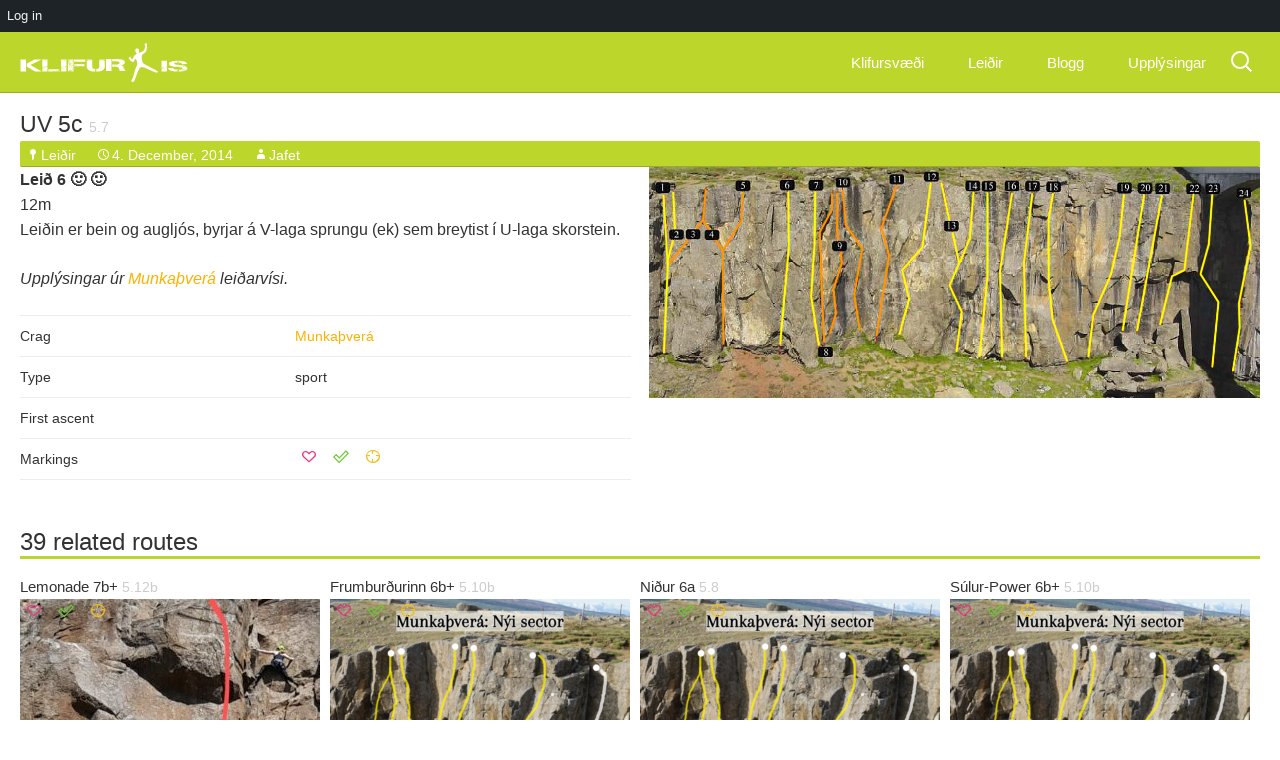

--- FILE ---
content_type: text/html; charset=UTF-8
request_url: https://www.klifur.is/problem/uv
body_size: 13795
content:
<!DOCTYPE html>
<!--[if IE 7]>
<html class="ie ie7" lang="en-US">
<![endif]-->
<!--[if IE 8]>
<html class="ie ie8" lang="en-US">
<![endif]-->
<!--[if !(IE 7) & !(IE 8)]><!-->
<html lang="en-US">
<!--<![endif]-->

<head>
	<meta charset="UTF-8">
	<meta name="viewport" content="width=640 maximum-scale=1">
	<title>UV | Klifur.is</title>
	<link rel="profile" href="http://gmpg.org/xfn/11">
	<link rel="pingback" href="https://www.klifur.is/xmlrpc.php">
	<link rel="shortcut icon" href="https://www.klifur.is/wp-content/themes/klifur5/images/favicon-klifur.png?v=1" />

	<!--[if lt IE 9]>
	<script src="https://www.klifur.is/wp-content/themes/klifur5/js/html5.js"></script>
	<![endif]-->
	<meta name='robots' content='max-image-preview:large' />
<link rel='dns-prefetch' href='//fonts.googleapis.com' />
<link rel="alternate" type="application/rss+xml" title="Klifur.is &raquo; Feed" href="https://www.klifur.is/feed" />
<link rel="alternate" type="application/rss+xml" title="Klifur.is &raquo; Comments Feed" href="https://www.klifur.is/comments/feed" />
<link rel="alternate" type="application/rss+xml" title="Klifur.is &raquo; UV Comments Feed" href="https://www.klifur.is/problem/uv/feed" />
<script type="text/javascript">
/* <![CDATA[ */
window._wpemojiSettings = {"baseUrl":"https:\/\/s.w.org\/images\/core\/emoji\/15.0.3\/72x72\/","ext":".png","svgUrl":"https:\/\/s.w.org\/images\/core\/emoji\/15.0.3\/svg\/","svgExt":".svg","source":{"concatemoji":"https:\/\/www.klifur.is\/wp-includes\/js\/wp-emoji-release.min.js?ver=6.5.7"}};
/*! This file is auto-generated */
!function(i,n){var o,s,e;function c(e){try{var t={supportTests:e,timestamp:(new Date).valueOf()};sessionStorage.setItem(o,JSON.stringify(t))}catch(e){}}function p(e,t,n){e.clearRect(0,0,e.canvas.width,e.canvas.height),e.fillText(t,0,0);var t=new Uint32Array(e.getImageData(0,0,e.canvas.width,e.canvas.height).data),r=(e.clearRect(0,0,e.canvas.width,e.canvas.height),e.fillText(n,0,0),new Uint32Array(e.getImageData(0,0,e.canvas.width,e.canvas.height).data));return t.every(function(e,t){return e===r[t]})}function u(e,t,n){switch(t){case"flag":return n(e,"\ud83c\udff3\ufe0f\u200d\u26a7\ufe0f","\ud83c\udff3\ufe0f\u200b\u26a7\ufe0f")?!1:!n(e,"\ud83c\uddfa\ud83c\uddf3","\ud83c\uddfa\u200b\ud83c\uddf3")&&!n(e,"\ud83c\udff4\udb40\udc67\udb40\udc62\udb40\udc65\udb40\udc6e\udb40\udc67\udb40\udc7f","\ud83c\udff4\u200b\udb40\udc67\u200b\udb40\udc62\u200b\udb40\udc65\u200b\udb40\udc6e\u200b\udb40\udc67\u200b\udb40\udc7f");case"emoji":return!n(e,"\ud83d\udc26\u200d\u2b1b","\ud83d\udc26\u200b\u2b1b")}return!1}function f(e,t,n){var r="undefined"!=typeof WorkerGlobalScope&&self instanceof WorkerGlobalScope?new OffscreenCanvas(300,150):i.createElement("canvas"),a=r.getContext("2d",{willReadFrequently:!0}),o=(a.textBaseline="top",a.font="600 32px Arial",{});return e.forEach(function(e){o[e]=t(a,e,n)}),o}function t(e){var t=i.createElement("script");t.src=e,t.defer=!0,i.head.appendChild(t)}"undefined"!=typeof Promise&&(o="wpEmojiSettingsSupports",s=["flag","emoji"],n.supports={everything:!0,everythingExceptFlag:!0},e=new Promise(function(e){i.addEventListener("DOMContentLoaded",e,{once:!0})}),new Promise(function(t){var n=function(){try{var e=JSON.parse(sessionStorage.getItem(o));if("object"==typeof e&&"number"==typeof e.timestamp&&(new Date).valueOf()<e.timestamp+604800&&"object"==typeof e.supportTests)return e.supportTests}catch(e){}return null}();if(!n){if("undefined"!=typeof Worker&&"undefined"!=typeof OffscreenCanvas&&"undefined"!=typeof URL&&URL.createObjectURL&&"undefined"!=typeof Blob)try{var e="postMessage("+f.toString()+"("+[JSON.stringify(s),u.toString(),p.toString()].join(",")+"));",r=new Blob([e],{type:"text/javascript"}),a=new Worker(URL.createObjectURL(r),{name:"wpTestEmojiSupports"});return void(a.onmessage=function(e){c(n=e.data),a.terminate(),t(n)})}catch(e){}c(n=f(s,u,p))}t(n)}).then(function(e){for(var t in e)n.supports[t]=e[t],n.supports.everything=n.supports.everything&&n.supports[t],"flag"!==t&&(n.supports.everythingExceptFlag=n.supports.everythingExceptFlag&&n.supports[t]);n.supports.everythingExceptFlag=n.supports.everythingExceptFlag&&!n.supports.flag,n.DOMReady=!1,n.readyCallback=function(){n.DOMReady=!0}}).then(function(){return e}).then(function(){var e;n.supports.everything||(n.readyCallback(),(e=n.source||{}).concatemoji?t(e.concatemoji):e.wpemoji&&e.twemoji&&(t(e.twemoji),t(e.wpemoji)))}))}((window,document),window._wpemojiSettings);
/* ]]> */
</script>
<link rel='stylesheet' id='dashicons-css' href='https://www.klifur.is/wp-includes/css/dashicons.min.css?ver=6.5.7' type='text/css' media='all' />
<link rel='stylesheet' id='admin-bar-css' href='https://www.klifur.is/wp-includes/css/admin-bar.min.css?ver=6.5.7' type='text/css' media='all' />
<style id='admin-bar-inline-css' type='text/css'>

		@media screen { html { margin-top: 32px !important; } }
		@media screen and ( max-width: 782px ) { html { margin-top: 46px !important; } }
	
@media print { #wpadminbar { display:none; } }
</style>
<style id='wp-emoji-styles-inline-css' type='text/css'>

	img.wp-smiley, img.emoji {
		display: inline !important;
		border: none !important;
		box-shadow: none !important;
		height: 1em !important;
		width: 1em !important;
		margin: 0 0.07em !important;
		vertical-align: -0.1em !important;
		background: none !important;
		padding: 0 !important;
	}
</style>
<link rel='stylesheet' id='wp-block-library-css' href='https://www.klifur.is/wp-includes/css/dist/block-library/style.min.css?ver=6.5.7' type='text/css' media='all' />
<style id='classic-theme-styles-inline-css' type='text/css'>
/*! This file is auto-generated */
.wp-block-button__link{color:#fff;background-color:#32373c;border-radius:9999px;box-shadow:none;text-decoration:none;padding:calc(.667em + 2px) calc(1.333em + 2px);font-size:1.125em}.wp-block-file__button{background:#32373c;color:#fff;text-decoration:none}
</style>
<style id='global-styles-inline-css' type='text/css'>
body{--wp--preset--color--black: #000000;--wp--preset--color--cyan-bluish-gray: #abb8c3;--wp--preset--color--white: #ffffff;--wp--preset--color--pale-pink: #f78da7;--wp--preset--color--vivid-red: #cf2e2e;--wp--preset--color--luminous-vivid-orange: #ff6900;--wp--preset--color--luminous-vivid-amber: #fcb900;--wp--preset--color--light-green-cyan: #7bdcb5;--wp--preset--color--vivid-green-cyan: #00d084;--wp--preset--color--pale-cyan-blue: #8ed1fc;--wp--preset--color--vivid-cyan-blue: #0693e3;--wp--preset--color--vivid-purple: #9b51e0;--wp--preset--gradient--vivid-cyan-blue-to-vivid-purple: linear-gradient(135deg,rgba(6,147,227,1) 0%,rgb(155,81,224) 100%);--wp--preset--gradient--light-green-cyan-to-vivid-green-cyan: linear-gradient(135deg,rgb(122,220,180) 0%,rgb(0,208,130) 100%);--wp--preset--gradient--luminous-vivid-amber-to-luminous-vivid-orange: linear-gradient(135deg,rgba(252,185,0,1) 0%,rgba(255,105,0,1) 100%);--wp--preset--gradient--luminous-vivid-orange-to-vivid-red: linear-gradient(135deg,rgba(255,105,0,1) 0%,rgb(207,46,46) 100%);--wp--preset--gradient--very-light-gray-to-cyan-bluish-gray: linear-gradient(135deg,rgb(238,238,238) 0%,rgb(169,184,195) 100%);--wp--preset--gradient--cool-to-warm-spectrum: linear-gradient(135deg,rgb(74,234,220) 0%,rgb(151,120,209) 20%,rgb(207,42,186) 40%,rgb(238,44,130) 60%,rgb(251,105,98) 80%,rgb(254,248,76) 100%);--wp--preset--gradient--blush-light-purple: linear-gradient(135deg,rgb(255,206,236) 0%,rgb(152,150,240) 100%);--wp--preset--gradient--blush-bordeaux: linear-gradient(135deg,rgb(254,205,165) 0%,rgb(254,45,45) 50%,rgb(107,0,62) 100%);--wp--preset--gradient--luminous-dusk: linear-gradient(135deg,rgb(255,203,112) 0%,rgb(199,81,192) 50%,rgb(65,88,208) 100%);--wp--preset--gradient--pale-ocean: linear-gradient(135deg,rgb(255,245,203) 0%,rgb(182,227,212) 50%,rgb(51,167,181) 100%);--wp--preset--gradient--electric-grass: linear-gradient(135deg,rgb(202,248,128) 0%,rgb(113,206,126) 100%);--wp--preset--gradient--midnight: linear-gradient(135deg,rgb(2,3,129) 0%,rgb(40,116,252) 100%);--wp--preset--font-size--small: 13px;--wp--preset--font-size--medium: 20px;--wp--preset--font-size--large: 36px;--wp--preset--font-size--x-large: 42px;--wp--preset--spacing--20: 0.44rem;--wp--preset--spacing--30: 0.67rem;--wp--preset--spacing--40: 1rem;--wp--preset--spacing--50: 1.5rem;--wp--preset--spacing--60: 2.25rem;--wp--preset--spacing--70: 3.38rem;--wp--preset--spacing--80: 5.06rem;--wp--preset--shadow--natural: 6px 6px 9px rgba(0, 0, 0, 0.2);--wp--preset--shadow--deep: 12px 12px 50px rgba(0, 0, 0, 0.4);--wp--preset--shadow--sharp: 6px 6px 0px rgba(0, 0, 0, 0.2);--wp--preset--shadow--outlined: 6px 6px 0px -3px rgba(255, 255, 255, 1), 6px 6px rgba(0, 0, 0, 1);--wp--preset--shadow--crisp: 6px 6px 0px rgba(0, 0, 0, 1);}:where(.is-layout-flex){gap: 0.5em;}:where(.is-layout-grid){gap: 0.5em;}body .is-layout-flex{display: flex;}body .is-layout-flex{flex-wrap: wrap;align-items: center;}body .is-layout-flex > *{margin: 0;}body .is-layout-grid{display: grid;}body .is-layout-grid > *{margin: 0;}:where(.wp-block-columns.is-layout-flex){gap: 2em;}:where(.wp-block-columns.is-layout-grid){gap: 2em;}:where(.wp-block-post-template.is-layout-flex){gap: 1.25em;}:where(.wp-block-post-template.is-layout-grid){gap: 1.25em;}.has-black-color{color: var(--wp--preset--color--black) !important;}.has-cyan-bluish-gray-color{color: var(--wp--preset--color--cyan-bluish-gray) !important;}.has-white-color{color: var(--wp--preset--color--white) !important;}.has-pale-pink-color{color: var(--wp--preset--color--pale-pink) !important;}.has-vivid-red-color{color: var(--wp--preset--color--vivid-red) !important;}.has-luminous-vivid-orange-color{color: var(--wp--preset--color--luminous-vivid-orange) !important;}.has-luminous-vivid-amber-color{color: var(--wp--preset--color--luminous-vivid-amber) !important;}.has-light-green-cyan-color{color: var(--wp--preset--color--light-green-cyan) !important;}.has-vivid-green-cyan-color{color: var(--wp--preset--color--vivid-green-cyan) !important;}.has-pale-cyan-blue-color{color: var(--wp--preset--color--pale-cyan-blue) !important;}.has-vivid-cyan-blue-color{color: var(--wp--preset--color--vivid-cyan-blue) !important;}.has-vivid-purple-color{color: var(--wp--preset--color--vivid-purple) !important;}.has-black-background-color{background-color: var(--wp--preset--color--black) !important;}.has-cyan-bluish-gray-background-color{background-color: var(--wp--preset--color--cyan-bluish-gray) !important;}.has-white-background-color{background-color: var(--wp--preset--color--white) !important;}.has-pale-pink-background-color{background-color: var(--wp--preset--color--pale-pink) !important;}.has-vivid-red-background-color{background-color: var(--wp--preset--color--vivid-red) !important;}.has-luminous-vivid-orange-background-color{background-color: var(--wp--preset--color--luminous-vivid-orange) !important;}.has-luminous-vivid-amber-background-color{background-color: var(--wp--preset--color--luminous-vivid-amber) !important;}.has-light-green-cyan-background-color{background-color: var(--wp--preset--color--light-green-cyan) !important;}.has-vivid-green-cyan-background-color{background-color: var(--wp--preset--color--vivid-green-cyan) !important;}.has-pale-cyan-blue-background-color{background-color: var(--wp--preset--color--pale-cyan-blue) !important;}.has-vivid-cyan-blue-background-color{background-color: var(--wp--preset--color--vivid-cyan-blue) !important;}.has-vivid-purple-background-color{background-color: var(--wp--preset--color--vivid-purple) !important;}.has-black-border-color{border-color: var(--wp--preset--color--black) !important;}.has-cyan-bluish-gray-border-color{border-color: var(--wp--preset--color--cyan-bluish-gray) !important;}.has-white-border-color{border-color: var(--wp--preset--color--white) !important;}.has-pale-pink-border-color{border-color: var(--wp--preset--color--pale-pink) !important;}.has-vivid-red-border-color{border-color: var(--wp--preset--color--vivid-red) !important;}.has-luminous-vivid-orange-border-color{border-color: var(--wp--preset--color--luminous-vivid-orange) !important;}.has-luminous-vivid-amber-border-color{border-color: var(--wp--preset--color--luminous-vivid-amber) !important;}.has-light-green-cyan-border-color{border-color: var(--wp--preset--color--light-green-cyan) !important;}.has-vivid-green-cyan-border-color{border-color: var(--wp--preset--color--vivid-green-cyan) !important;}.has-pale-cyan-blue-border-color{border-color: var(--wp--preset--color--pale-cyan-blue) !important;}.has-vivid-cyan-blue-border-color{border-color: var(--wp--preset--color--vivid-cyan-blue) !important;}.has-vivid-purple-border-color{border-color: var(--wp--preset--color--vivid-purple) !important;}.has-vivid-cyan-blue-to-vivid-purple-gradient-background{background: var(--wp--preset--gradient--vivid-cyan-blue-to-vivid-purple) !important;}.has-light-green-cyan-to-vivid-green-cyan-gradient-background{background: var(--wp--preset--gradient--light-green-cyan-to-vivid-green-cyan) !important;}.has-luminous-vivid-amber-to-luminous-vivid-orange-gradient-background{background: var(--wp--preset--gradient--luminous-vivid-amber-to-luminous-vivid-orange) !important;}.has-luminous-vivid-orange-to-vivid-red-gradient-background{background: var(--wp--preset--gradient--luminous-vivid-orange-to-vivid-red) !important;}.has-very-light-gray-to-cyan-bluish-gray-gradient-background{background: var(--wp--preset--gradient--very-light-gray-to-cyan-bluish-gray) !important;}.has-cool-to-warm-spectrum-gradient-background{background: var(--wp--preset--gradient--cool-to-warm-spectrum) !important;}.has-blush-light-purple-gradient-background{background: var(--wp--preset--gradient--blush-light-purple) !important;}.has-blush-bordeaux-gradient-background{background: var(--wp--preset--gradient--blush-bordeaux) !important;}.has-luminous-dusk-gradient-background{background: var(--wp--preset--gradient--luminous-dusk) !important;}.has-pale-ocean-gradient-background{background: var(--wp--preset--gradient--pale-ocean) !important;}.has-electric-grass-gradient-background{background: var(--wp--preset--gradient--electric-grass) !important;}.has-midnight-gradient-background{background: var(--wp--preset--gradient--midnight) !important;}.has-small-font-size{font-size: var(--wp--preset--font-size--small) !important;}.has-medium-font-size{font-size: var(--wp--preset--font-size--medium) !important;}.has-large-font-size{font-size: var(--wp--preset--font-size--large) !important;}.has-x-large-font-size{font-size: var(--wp--preset--font-size--x-large) !important;}
.wp-block-navigation a:where(:not(.wp-element-button)){color: inherit;}
:where(.wp-block-post-template.is-layout-flex){gap: 1.25em;}:where(.wp-block-post-template.is-layout-grid){gap: 1.25em;}
:where(.wp-block-columns.is-layout-flex){gap: 2em;}:where(.wp-block-columns.is-layout-grid){gap: 2em;}
.wp-block-pullquote{font-size: 1.5em;line-height: 1.6;}
</style>
<link rel='stylesheet' id='klifur5-fonts-css' href='//fonts.googleapis.com/css?family=Source+Sans+Pro%3A300%2C400%2C700%2C300italic%2C400italic%2C700italic%7CBitter%3A400%2C700&#038;subset=latin%2Clatin-ext' type='text/css' media='all' />
<link rel='stylesheet' id='genericons-css' href='https://www.klifur.is/wp-content/themes/klifur5/genericons/genericons.css?ver=3.03' type='text/css' media='all' />
<link rel='stylesheet' id='klifur5-style-css' href='https://www.klifur.is/wp-content/themes/klifur5/style.css?ver=2013-07-18' type='text/css' media='all' />
<!--[if lt IE 9]>
<link rel='stylesheet' id='klifur5-ie-css' href='https://www.klifur.is/wp-content/themes/klifur5/css/ie.css?ver=2013-07-18' type='text/css' media='all' />
<![endif]-->
<script type="text/javascript" src="https://www.klifur.is/wp-includes/js/jquery/jquery.min.js?ver=3.7.1" id="jquery-core-js"></script>
<script type="text/javascript" src="https://www.klifur.is/wp-includes/js/jquery/jquery-migrate.min.js?ver=3.4.1" id="jquery-migrate-js"></script>
<script type="text/javascript" id="my-ajax-request-js-extra">
/* <![CDATA[ */
var MyAjax = {"ajaxurl":"https:\/\/www.klifur.is\/wp-admin\/admin-ajax.php"};
/* ]]> */
</script>
<script type="text/javascript" src="https://www.klifur.is/wp-content/themes/klifur5/js/min/extra_enqueued-min.js?ver=6.5.7" id="my-ajax-request-js"></script>
<link rel="https://api.w.org/" href="https://www.klifur.is/wp-json/" /><link rel="alternate" type="application/json" href="https://www.klifur.is/wp-json/wp/v2/posts/3223" /><link rel="EditURI" type="application/rsd+xml" title="RSD" href="https://www.klifur.is/xmlrpc.php?rsd" />
<meta name="generator" content="WordPress 6.5.7" />
<link rel="canonical" href="https://www.klifur.is/problem/uv" />
<link rel='shortlink' href='https://www.klifur.is/?p=3223' />
<link rel="alternate" type="application/json+oembed" href="https://www.klifur.is/wp-json/oembed/1.0/embed?url=https%3A%2F%2Fwww.klifur.is%2Fproblem%2Fuv" />
<link rel="alternate" type="text/xml+oembed" href="https://www.klifur.is/wp-json/oembed/1.0/embed?url=https%3A%2F%2Fwww.klifur.is%2Fproblem%2Fuv&#038;format=xml" />

		<!-- GA Google Analytics @ https://m0n.co/ga -->
		<script async src="https://www.googletagmanager.com/gtag/js?id=G-W789S3377Q"></script>
		<script>
			window.dataLayer = window.dataLayer || [];
			function gtag(){dataLayer.push(arguments);}
			gtag('js', new Date());
			gtag('config', 'G-W789S3377Q');
		</script>

	<style type="text/css">.recentcomments a{display:inline !important;padding:0 !important;margin:0 !important;}</style></head>

<body class="post-template-default single single-post postid-3223 single-format-standard admin-bar no-customize-support problem">



<!-- [PATH] header.php -->

	<div id="page" class="hfeed site">

		<header id="masthead" class="site-header">
			<div id="navbar" class="navbar">

				<nav id="site-navigation" class="navigation main-navigation">
					<a class="home-link" href="https://www.klifur.is/" title="Klifur.is" rel="home">
						<h1 class="site-title">Klifur.is</h1>
						<h2 class="site-description">All Icelandic rock climbing</h2>

						<img class="site-logo" src="https://www.klifur.is/wp-content/themes/klifur5/images/klifur-logo.svg" alt="Site logo" />
					</a>


					<a class="screen-reader-text skip-link" href="#content" title="Skip to content">Skip to content</a>
					<form role="search" method="get" class="search-form" action="https://www.klifur.is/">
				<label>
					<span class="screen-reader-text">Search for:</span>
					<input type="search" class="search-field" placeholder="Search &hellip;" value="" name="s" />
				</label>
				<input type="submit" class="search-submit" value="Search" />
			</form>
					<button class="menu-toggle"></button>
					<div class="menu-main-container"><ul id="menu-main" class="nav-menu"><li id="menu-item-739" class="menu-item menu-item-type-taxonomy menu-item-object-category menu-item-739"><a href="https://www.klifur.is/category/crag">Klifursvæði</a></li>
<li id="menu-item-768" class="menu-item menu-item-type-taxonomy menu-item-object-category current-post-ancestor current-menu-parent current-post-parent menu-item-768"><a href="https://www.klifur.is/category/problem">Leiðir</a></li>
<li id="menu-item-752" class="menu-item menu-item-type-taxonomy menu-item-object-category menu-item-has-children menu-item-752"><a href="https://www.klifur.is/category/blog">Blogg</a>
<ul class="sub-menu">
	<li id="menu-item-1195" class="menu-item menu-item-type-post_type menu-item-object-page menu-item-1195"><a href="https://www.klifur.is/just-blog">Bara blogg</a></li>
	<li id="menu-item-784" class="menu-item menu-item-type-custom menu-item-object-custom menu-item-784"><a href="http://klifur.is/type/image">Myndir</a></li>
	<li id="menu-item-783" class="menu-item menu-item-type-custom menu-item-object-custom menu-item-783"><a href="http://klifur.is/type/video">Myndbönd</a></li>
</ul>
</li>
<li id="menu-item-873" class="menu-item menu-item-type-post_type menu-item-object-page menu-item-873"><a href="https://www.klifur.is/useful">Upplýsingar</a></li>
</ul></div>
				</nav>

			</div>
		</header>

		<div id="main" class="site-main">

	<div id="primary" class="content-area">
		<div id="content" class="site-content">
			
										
																	
<!-- single-problem.php -->
	

<!-- content-problem.php -->


<article id="post-3223" class="post-3223 post type-post status-publish format-standard hentry category-problem tag-akureyri tag-iceland tag-munkathvera tag-munkinn tag-rock-climbing tag-sport-climbing tag-sportklifur problem">

		<header class="entry-header">

					<h1 class="entry-title">
				<a href="https://www.klifur.is/problem/uv" rel="bookmark">
					UV 
					5c					<span class="old-grade">5.7</span>
				</a>
			</h1>
		

		
		<div class="entry-meta">
			<span class="categories-links"><a href="https://www.klifur.is/category/problem" rel="category tag">Leiðir</a></span><span class="date"><a href="https://www.klifur.is/problem/uv" title="Permalink to UV" rel="bookmark"><time class="entry-date" datetime="2014-12-04T11:47:13+00:00">4. December, 2014</time></a></span><span class="author vcard"><a class="url fn n" href="https://www.klifur.is/author/jafetbjarkar" title="View all posts by Jafet" rel="author">Jafet</a></span>					</div><!-- .entry-meta -->
	</header><!-- .entry-header -->

	<div class="post-section problem-image"> 											<img src="https://www.klifur.is/wp-content/uploads/2014/12/munkinn2.jpg" alt="" />
						</div>

	<div class="post-section"> 		<p><strong>Leið&nbsp;6<strong> 🙂</strong><strong> 🙂</strong><br />
</strong>12m<br />
Leiðin er bein og augljós, byrjar á V-laga sprungu (ek) sem breytist í U-laga skorstein.</p>
<p><em>Upplýsingar úr&nbsp;<a href="http://www.klifur.is/wp-content/uploads/2014/10/Munkinn.pdf">Munkaþverá</a>&nbsp;leiðarvísi.</em></p>
		
		<table class="problem-table" data-user-id="0">
			<tr>
				<td>Crag</td>
				<td>
										<a href="http://www.klifur.is/?p=966">Munkaþverá</a>
									</td>
			</tr>

			
			
			<tr>
				<td>Type</td>
				<td>sport</td>
							</tr>

							<tr>
					<td>First ascent</td>
					<td>
											</td>
				</tr>
				
								<tr data-post-id="3223">
					<!-- User lists -->
					<td>Markings</td>
					<td class="btn-icons">
						<span class="fav"><a class="" data-list-no="1"></a></span>
						<span class="fin"><a class="" data-list-no="2"></a></span>
						<span class="pro"><a class="" data-list-no="3"></a></span>
					</td>
				</tr>
			
		</table>
	</div>

		

		<footer class="entry-meta-comments">
		
			</footer><!-- .entry-meta -->

</article><!-- #post -->



<!-- inc/problem-thumbs.php -->


<div class="problem-thumbs-area" data-user-id="0">
    <h2 class="results-heading">39 related routes</h2>


					<div class="problem-thumb" data-post-id="9936">
				<header class="entry-header">

									<h3 class="entry-title">
						<a href="https://www.klifur.is/problem/lamonade" rel="bookmark">
							Lemonade 
							7b+							<span class="old-grade">5.12b</span>
						</a>
					</h3>
				

				
				</header><!-- .entry-header -->

								<div class="th-image-wrapper">
					<!-- User lists -->
					<div class="btn-icons btn-icons-th">
						<span class="fav"><a class="" data-list-no="1"></a></span>
						<span class="fin"><a class="" data-list-no="2"></a></span>
						<span class="pro"><a class="" data-list-no="3"></a></span>
					</div>

																			<a href="https://www.klifur.is/problem/lamonade" rel="bookmark">
									<img src="https://www.klifur.is/wp-content/uploads/2020/07/20200704_1157112-300x300.jpg" alt="" />
								</a>
															</div>

				
<p>Boltuð af Finna. Vonir voru bundnar við að þetta yrði fyrsta 5.13 leið svæðisins en svo fannst betra beta. Samt sem áður flott viðbót við tólfur svæðisins.</p>



				<div class="gradient"></div> <!-- just to add gradient to bottom -->
            </div> <!-- .problem-thumb -->
					<div class="problem-thumb" data-post-id="9725">
				<header class="entry-header">

									<h3 class="entry-title">
						<a href="https://www.klifur.is/problem/frumburdurinn" rel="bookmark">
							Frumburðurinn 
							6b+							<span class="old-grade">5.10b</span>
						</a>
					</h3>
				

				
				</header><!-- .entry-header -->

								<div class="th-image-wrapper">
					<!-- User lists -->
					<div class="btn-icons btn-icons-th">
						<span class="fav"><a class="" data-list-no="1"></a></span>
						<span class="fin"><a class="" data-list-no="2"></a></span>
						<span class="pro"><a class="" data-list-no="3"></a></span>
					</div>

																			<a href="https://www.klifur.is/problem/frumburdurinn" rel="bookmark">
									<img src="https://www.klifur.is/wp-content/uploads/2020/06/munkinn-nýi-sector-8-300x300.png" alt="" />
								</a>
															</div>

				
<p>Leið númer 1 á mynd. 11 metrar, 8 tvistar. Sex í leið og tveir boltar í akkeri, hægt að hreinsa akkeri með því að fara ofan við og teygja sig í tvistana. </p>



<p>Fyrsta leiðin sem gengið er að þegar komið er í gilið.  Liggur frá vinstri juggara og upp til hægri í átt að akkeri.  Endar í sama akkeri og <a href="https://www.klifur.is/problem/englaryk">Englaryk 5.9</a> og leiðirnar deila líka seinasta bolta fyrir akkerið. </p>



<p>(Bjarki Guðjónsson &amp; Magnús Arturo Batista 2020)</p>



<p></p>



<p></p>



				<div class="gradient"></div> <!-- just to add gradient to bottom -->
            </div> <!-- .problem-thumb -->
					<div class="problem-thumb" data-post-id="9329">
				<header class="entry-header">

									<h3 class="entry-title">
						<a href="https://www.klifur.is/problem/nidur" rel="bookmark">
							Niður 
							6a							<span class="old-grade">5.8</span>
						</a>
					</h3>
				

				
				</header><!-- .entry-header -->

								<div class="th-image-wrapper">
					<!-- User lists -->
					<div class="btn-icons btn-icons-th">
						<span class="fav"><a class="" data-list-no="1"></a></span>
						<span class="fin"><a class="" data-list-no="2"></a></span>
						<span class="pro"><a class="" data-list-no="3"></a></span>
					</div>

																			<a href="https://www.klifur.is/problem/nidur" rel="bookmark">
									<img src="https://www.klifur.is/wp-content/uploads/2020/06/munkinn-nýi-sector-8-300x300.png" alt="" />
								</a>
															</div>

				
<p>Leið 8 á mynd. 11metrar, 8 tvistar. Sex í leið og tveir boltar í akkeri, hægt að hreinsa akkeri með því að fara ofan við og teygja sig í tvistana.</p>



<p>Tæknilegir fætur og jafnvægi upp augljóst lóðrétt horn. Slabb tekur við (hægt að vera vinstri eða hægri sinnaður) upp að lokakaflanum sem er sá sami og í Ljósbrot. Skemmtilega öðruvísi leið en aðrar í Munkanum. Velta má fyrir sér nafninu Niður! </p>



<p>(Jón Heiðar Rúnarsson, 2019)</p>



				<div class="gradient"></div> <!-- just to add gradient to bottom -->
            </div> <!-- .problem-thumb -->
					<div class="problem-thumb" data-post-id="5853">
				<header class="entry-header">

									<h3 class="entry-title">
						<a href="https://www.klifur.is/problem/sulur-power" rel="bookmark">
							Súlur-Power 
							6b+							<span class="old-grade">5.10b</span>
						</a>
					</h3>
				

				
				</header><!-- .entry-header -->

								<div class="th-image-wrapper">
					<!-- User lists -->
					<div class="btn-icons btn-icons-th">
						<span class="fav"><a class="" data-list-no="1"></a></span>
						<span class="fin"><a class="" data-list-no="2"></a></span>
						<span class="pro"><a class="" data-list-no="3"></a></span>
					</div>

																			<a href="https://www.klifur.is/problem/sulur-power" rel="bookmark">
									<img src="https://www.klifur.is/wp-content/uploads/2020/06/munkinn-nýi-sector-8-300x300.png" alt="" />
								</a>
															</div>

				
<p>Leið númer 6 á mynd. 12m, 7 tvistar.  Tveir boltar í akkeri, hægt að hreinsa akkeri með því að fara ofan við og teygja sig í tvistana. Veisla af fjölbreyttum hreyfingum alla leið á topp. Létt yfirhangandi kaflar framhjá tveimur bumbum gerir leiðina spennandi í samfelldu klifri samkvæmt gráðunni. Góð leið.</p>



<p>(Friðfinnur Gísli Skúlason, Magnús Arturo Batista &amp; Victoria Buschman, 2019) </p>



<p></p>



				<div class="gradient"></div> <!-- just to add gradient to bottom -->
            </div> <!-- .problem-thumb -->
					<div class="problem-thumb" data-post-id="5541">
				<header class="entry-header">

									<h3 class="entry-title">
						<a href="https://www.klifur.is/problem/thverarbardagi" rel="bookmark">
							Þverárbardagi 
							7c							<span class="old-grade">5.12d</span>
						</a>
					</h3>
				

				
				</header><!-- .entry-header -->

								<div class="th-image-wrapper">
					<!-- User lists -->
					<div class="btn-icons btn-icons-th">
						<span class="fav"><a class="" data-list-no="1"></a></span>
						<span class="fin"><a class="" data-list-no="2"></a></span>
						<span class="pro"><a class="" data-list-no="3"></a></span>
					</div>

																			<a href="https://www.klifur.is/problem/thverarbardagi" rel="bookmark">
									<img src="https://www.klifur.is/wp-content/uploads/2019/06/þverárbardagi-300x300.png" alt="" />
								</a>
															</div>

				
<p>13 m,  6 boltar auk tveggja bolta akkeris með sighring. </p>



<p>Þverárbardagi er staðsett hægra megin við Karlinn í brúnni og Undir brúnni (<a href="https://www.klifur.is/problem/undir-brunni">https://www.klifur.is/problem/undir-brunni)</a> og er því lengst til hægri af leiðum í Munkanum.  Leiðin er létt yfirhangandi að karakter og byrjar á góðum gripum þar til komið er að stóru og góðu undirgripi. Eftir undirgripið er leiðin krefjandi alveg að 6 bolta. Þaðan er svo þæginlegt klifur að akkerinu.  Gráðan er óstaðfest þar til hún fær fleiri klifranir en er líklega á efri mörkum 5.12. Leiðin nú önnur tveggja mjög erfiðra leiða í Munkanum, ásamt Brjálæði 5.12c sem er fyrir löngu klassík.  </p>



<p>Leiðin var boltuð í maí 2018 og farin ári seinna, 26. maí 2019. Fær hún mikil meðmæli frá þeim sem hafa séð eða prófað.</p>



<p>(Friðfinnur Gísli Skúlason, 2019)</p>



<p></p>



<p></p>



<p></p>



				<div class="gradient"></div> <!-- just to add gradient to bottom -->
            </div> <!-- .problem-thumb -->
					<div class="problem-thumb" data-post-id="5496">
				<header class="entry-header">

									<h3 class="entry-title">
						<a href="https://www.klifur.is/problem/ljosbrot" rel="bookmark">
							Ljósbrot 
							5b							<span class="old-grade">5.6</span>
						</a>
					</h3>
				

				
				</header><!-- .entry-header -->

								<div class="th-image-wrapper">
					<!-- User lists -->
					<div class="btn-icons btn-icons-th">
						<span class="fav"><a class="" data-list-no="1"></a></span>
						<span class="fin"><a class="" data-list-no="2"></a></span>
						<span class="pro"><a class="" data-list-no="3"></a></span>
					</div>

																			<a href="https://www.klifur.is/problem/ljosbrot" rel="bookmark">
									<img src="https://www.klifur.is/wp-content/uploads/2020/06/munkinn-nýi-sector-8-300x300.png" alt="" />
								</a>
															</div>

				
<p>Leið númer 7 á mynd. 11m, 8 tvistar. Tveir boltar í akkeri, hægt að hreinsa akkeri með því að fara ofan við og teygja sig í tvistana.</p>



<p>Ein af tveimur 5.6 leiðum í Munkanum. Hrun varð í klettunum árið 2013 og hrundi allstór kafli við leiðirnar Talía/Bókin sem skildi eftir sig stórt ljóst &#8220;sár&#8221; á veggnum. Talía og Bókin eru ekki samar eftir þetta en úr varð ný leið, &#8220;Ljósbrot&#8221;. Lóðrétt stór sprunga á góðum gripum og fótum, fer fyrir horn til hægri og upp. Fjölbreyttar hreyfingar alveg upp í akkeri.  <br>(Bryndís Elva Bjarnadóttir &amp; Magnús Arturo Batista, 2018) </p>



<p>Nýi sector eru leiðirnar frá vinstri að og með brotinu sem varð 2013. Á þessum kafla hafa bæst við 6 leiðir milli 2011-2019. Bókin/Talía er hvítmerkt til viðmiðunar en þær eru númer 1&amp;2 í leiðarvísi fyrir eldra svæðið til hægri, sjá hér:  <a href="https://www.klifur.is/problem/talia">https://www.klifur.is/problem/talia</a> </p>



<ol><li>Frumburðurinn 5.10b</li><li>Englaryk 5.9</li><li>Tímaglasið 5.11a</li><li>Róló 5.6</li><li>Skurk 5.9</li><li>Súlur-Power 5.10b</li><li>Ljósbrot 5.6</li><li>Niður 5.8</li></ol>



				<div class="gradient"></div> <!-- just to add gradient to bottom -->
            </div> <!-- .problem-thumb -->
					<div class="problem-thumb" data-post-id="4531">
				<header class="entry-header">

									<h3 class="entry-title">
						<a href="https://www.klifur.is/problem/skurk" rel="bookmark">
							Skurk 
							6a+							<span class="old-grade">5.9</span>
						</a>
					</h3>
				

				
				</header><!-- .entry-header -->

								<div class="th-image-wrapper">
					<!-- User lists -->
					<div class="btn-icons btn-icons-th">
						<span class="fav"><a class="" data-list-no="1"></a></span>
						<span class="fin"><a class="" data-list-no="2"></a></span>
						<span class="pro"><a class="" data-list-no="3"></a></span>
					</div>

																			<a href="https://www.klifur.is/problem/skurk" rel="bookmark">
									<img src="https://www.klifur.is/wp-content/uploads/2020/06/munkinn-nýi-sector-8-300x300.png" alt="" />
								</a>
															</div>

				<p>Leið númer 5 á mynd</p>
<p>Boltuð sumarið 2016 af Jón Heiðari Rúnarssyni og Fríðfinni Gísla Skúlasyni.</p>
<p>Nefnd eftir hljómsveitinni sem Jón Heiðar leikur í. Skemmtilegt byrjunarkrúx sem reynir mikið á að setja þyngd á fæturna.</p>
<p><div id='gallery-1' class='gallery galleryid-4531 gallery-columns-3 gallery-size-thumbnail'><figure class='gallery-item'>
			<div class='gallery-icon portrait'>
				<a href='https://www.klifur.is/wp-content/uploads/2017/03/NýttIMunkaþverá.jpg'><img src="https://www.klifur.is/wp-content/plugins/lazy-load/images/1x1.trans.gif" data-lazy-src="https://www.klifur.is/wp-content/uploads/2017/03/NýttIMunkaþverá-300x300.jpg" loading="lazy" decoding="async" width="300" height="300" class="attachment-thumbnail size-thumbnail" alt><noscript><img loading="lazy" decoding="async" width="300" height="300" src="https://www.klifur.is/wp-content/uploads/2017/03/NýttIMunkaþverá-300x300.jpg" class="attachment-thumbnail size-thumbnail" alt="" /></noscript></a>
			</div></figure>
		</div>
</p>



				<div class="gradient"></div> <!-- just to add gradient to bottom -->
            </div> <!-- .problem-thumb -->
					<div class="problem-thumb" data-post-id="4530">
				<header class="entry-header">

									<h3 class="entry-title">
						<a href="https://www.klifur.is/problem/rolo" rel="bookmark">
							Róló 
							5b							<span class="old-grade">5.6</span>
						</a>
					</h3>
				

				
				</header><!-- .entry-header -->

								<div class="th-image-wrapper">
					<!-- User lists -->
					<div class="btn-icons btn-icons-th">
						<span class="fav"><a class="" data-list-no="1"></a></span>
						<span class="fin"><a class="" data-list-no="2"></a></span>
						<span class="pro"><a class="" data-list-no="3"></a></span>
					</div>

																			<a href="https://www.klifur.is/problem/rolo" rel="bookmark">
									<img src="https://www.klifur.is/wp-content/uploads/2020/06/munkinn-nýi-sector-8-300x300.png" alt="" />
								</a>
															</div>

				<p>Leið númer 4 á mynd</p>
<p>Boltuð sumarið 2016 af Jón Heiðari Rúnarssyni og Fríðfinni Gísla Skúlasyni.</p>
<p>Frábær og breytileg létt leið.</p>
<div id='gallery-2' class='gallery galleryid-4530 gallery-columns-3 gallery-size-thumbnail'><figure class='gallery-item'>
			<div class='gallery-icon portrait'>
				<a href='https://www.klifur.is/wp-content/uploads/2017/03/NýttIMunkaþverá.jpg'><img src="https://www.klifur.is/wp-content/plugins/lazy-load/images/1x1.trans.gif" data-lazy-src="https://www.klifur.is/wp-content/uploads/2017/03/NýttIMunkaþverá-300x300.jpg" loading="lazy" decoding="async" width="300" height="300" class="attachment-thumbnail size-thumbnail" alt><noscript><img loading="lazy" decoding="async" width="300" height="300" src="https://www.klifur.is/wp-content/uploads/2017/03/NýttIMunkaþverá-300x300.jpg" class="attachment-thumbnail size-thumbnail" alt="" /></noscript></a>
			</div></figure>
		</div>



<p></p>



				<div class="gradient"></div> <!-- just to add gradient to bottom -->
            </div> <!-- .problem-thumb -->
					<div class="problem-thumb" data-post-id="4529">
				<header class="entry-header">

									<h3 class="entry-title">
						<a href="https://www.klifur.is/problem/timaglasid" rel="bookmark">
							Tímaglasið 
							6c+							<span class="old-grade">5.11a</span>
						</a>
					</h3>
				

				
				</header><!-- .entry-header -->

								<div class="th-image-wrapper">
					<!-- User lists -->
					<div class="btn-icons btn-icons-th">
						<span class="fav"><a class="" data-list-no="1"></a></span>
						<span class="fin"><a class="" data-list-no="2"></a></span>
						<span class="pro"><a class="" data-list-no="3"></a></span>
					</div>

																			<a href="https://www.klifur.is/problem/timaglasid" rel="bookmark">
									<img src="https://www.klifur.is/wp-content/uploads/2020/06/munkinn-nýi-sector-8-300x300.png" alt="" />
								</a>
															</div>

				<p>Leið númer 3 á mynd</p>
<p>Slabb neðst, yfirhangandi probi efst.</p>
<p><div id='gallery-3' class='gallery galleryid-4529 gallery-columns-3 gallery-size-thumbnail'><figure class='gallery-item'>
			<div class='gallery-icon portrait'>
				<a href='https://www.klifur.is/wp-content/uploads/2017/03/NýttIMunkaþverá.jpg'><img src="https://www.klifur.is/wp-content/plugins/lazy-load/images/1x1.trans.gif" data-lazy-src="https://www.klifur.is/wp-content/uploads/2017/03/NýttIMunkaþverá-300x300.jpg" loading="lazy" decoding="async" width="300" height="300" class="attachment-thumbnail size-thumbnail" alt><noscript><img loading="lazy" decoding="async" width="300" height="300" src="https://www.klifur.is/wp-content/uploads/2017/03/NýttIMunkaþverá-300x300.jpg" class="attachment-thumbnail size-thumbnail" alt="" /></noscript></a>
			</div></figure>
		</div>
</p>



				<div class="gradient"></div> <!-- just to add gradient to bottom -->
            </div> <!-- .problem-thumb -->
					<div class="problem-thumb" data-post-id="4528">
				<header class="entry-header">

									<h3 class="entry-title">
						<a href="https://www.klifur.is/problem/englaryk" rel="bookmark">
							Englaryk 
							6a+							<span class="old-grade">5.9</span>
						</a>
					</h3>
				

				
				</header><!-- .entry-header -->

								<div class="th-image-wrapper">
					<!-- User lists -->
					<div class="btn-icons btn-icons-th">
						<span class="fav"><a class="" data-list-no="1"></a></span>
						<span class="fin"><a class="" data-list-no="2"></a></span>
						<span class="pro"><a class="" data-list-no="3"></a></span>
					</div>

																			<a href="https://www.klifur.is/problem/englaryk" rel="bookmark">
									<img src="https://www.klifur.is/wp-content/uploads/2020/06/munkinn-nýi-sector-8-300x300.png" alt="" />
								</a>
															</div>

				<p>Leið númer 2 á mynd</p>
<p><div id='gallery-4' class='gallery galleryid-4528 gallery-columns-3 gallery-size-thumbnail'><figure class='gallery-item'>
			<div class='gallery-icon portrait'>
				<a href='https://www.klifur.is/wp-content/uploads/2017/03/NýttIMunkaþverá.jpg'><img src="https://www.klifur.is/wp-content/plugins/lazy-load/images/1x1.trans.gif" data-lazy-src="https://www.klifur.is/wp-content/uploads/2017/03/NýttIMunkaþverá-300x300.jpg" loading="lazy" decoding="async" width="300" height="300" class="attachment-thumbnail size-thumbnail" alt><noscript><img loading="lazy" decoding="async" width="300" height="300" src="https://www.klifur.is/wp-content/uploads/2017/03/NýttIMunkaþverá-300x300.jpg" class="attachment-thumbnail size-thumbnail" alt="" /></noscript></a>
			</div></figure>
		</div>
</p>



				<div class="gradient"></div> <!-- just to add gradient to bottom -->
            </div> <!-- .problem-thumb -->
					<div class="problem-thumb" data-post-id="3255">
				<header class="entry-header">

									<h3 class="entry-title">
						<a href="https://www.klifur.is/problem/fylupuki-2" rel="bookmark">
							Fýlupúki 
							6b+							<span class="old-grade">5.10c</span>
						</a>
					</h3>
				

				
				</header><!-- .entry-header -->

								<div class="th-image-wrapper">
					<!-- User lists -->
					<div class="btn-icons btn-icons-th">
						<span class="fav"><a class="" data-list-no="1"></a></span>
						<span class="fin"><a class="" data-list-no="2"></a></span>
						<span class="pro"><a class="" data-list-no="3"></a></span>
					</div>

																			<a href="https://www.klifur.is/problem/fylupuki-2" rel="bookmark">
									<img src="https://www.klifur.is/wp-content/uploads/2014/12/munkinn2-300x300.jpg" alt="" />
								</a>
															</div>

				<p style="text-align: left;">Leiðina vantar á mynd, er á veggnum undir sunnanverðum brúarstöplinum („sunnan við brú” í leiðarvísi). Auðvelt er að síga niður að leiðinni úr akkeri í brúarstöplinum.</p>
<p>Gráða í leiðarvísi er röng, en leiðin er víst nær efri hlutanum á 5.10 (b-d). Þó er hægt að taka 5.12-legri útgáfu af leiðinni ef farið er beint upp og sprungan hægra megin ekki notuð.</p>
<p style="text-align: left;">Munnmælasögur herma að leiðin sé ekki alslæm, og fái minni athygli en hún verðskuldar.</p>



				<div class="gradient"></div> <!-- just to add gradient to bottom -->
            </div> <!-- .problem-thumb -->
					<div class="problem-thumb" data-post-id="3254">
				<header class="entry-header">

									<h3 class="entry-title">
						<a href="https://www.klifur.is/problem/undir-brunni" rel="bookmark">
							Undir Brúnni 
							6a+							<span class="old-grade">5.9</span>
						</a>
					</h3>
				

				
				</header><!-- .entry-header -->

								<div class="th-image-wrapper">
					<!-- User lists -->
					<div class="btn-icons btn-icons-th">
						<span class="fav"><a class="" data-list-no="1"></a></span>
						<span class="fin"><a class="" data-list-no="2"></a></span>
						<span class="pro"><a class="" data-list-no="3"></a></span>
					</div>

																			<a href="https://www.klifur.is/problem/undir-brunni" rel="bookmark">
									<img src="https://www.klifur.is/wp-content/uploads/2014/12/munkinn2-300x300.jpg" alt="" />
								</a>
															</div>

				<p><strong>Leið&nbsp;24<strong> 🙂</strong><strong> 🙂</strong><strong> 🙂</strong></strong><br />
15m<br />
Byrjar í lítilli geil þar sem klifrað er upp og til vinstri (ek). Þar tekur við léttara klifur upp að bröttu hafti. Þaðan taka við krefjandi hreyfingar (ek) upp að góðum gripum. Lokametrarnir farnir ýmist til vinstri upp brotið eða á köntum framhjá efsta boltanum (erfiðara).</p>
<p><em>Upplýsingar úr&nbsp;<a href="http://www.klifur.is/wp-content/uploads/2014/10/Munkinn.pdf">Munkaþverá</a>&nbsp;leiðarvísi.</em></p>



				<div class="gradient"></div> <!-- just to add gradient to bottom -->
            </div> <!-- .problem-thumb -->
					<div class="problem-thumb" data-post-id="3253">
				<header class="entry-header">

									<h3 class="entry-title">
						<a href="https://www.klifur.is/problem/karlinn-i-brunni" rel="bookmark">
							Karlinn í brúnni 
							6b							<span class="old-grade">5.10a</span>
						</a>
					</h3>
				

				
				</header><!-- .entry-header -->

								<div class="th-image-wrapper">
					<!-- User lists -->
					<div class="btn-icons btn-icons-th">
						<span class="fav"><a class="" data-list-no="1"></a></span>
						<span class="fin"><a class="" data-list-no="2"></a></span>
						<span class="pro"><a class="" data-list-no="3"></a></span>
					</div>

																			<a href="https://www.klifur.is/problem/karlinn-i-brunni" rel="bookmark">
									<img src="https://www.klifur.is/wp-content/uploads/2014/12/munkinn2-300x300.jpg" alt="" />
								</a>
															</div>

				<p><strong>Leið&nbsp;23<strong> 🙂</strong><strong> 🙂</strong><strong> 🙂</strong></strong><br />
13m<br />
Sprungu fylgt upp að litlu þaki og er því fylgt til vinstri upp að gleiðri sprungu. Þar er klifrað upp á beittum flögum 4-5m (ek). Þaðan er auðveldara klifur á vösum og brúnum upp að brúarstöplinum. (5.10b-c)</p>
<p>Eftir Björn Baldursson og Árni G Reynisson, &nbsp;́95.</p>
<p><em>Upplýsingar úr&nbsp;<a href="http://www.klifur.is/wp-content/uploads/2014/10/Munkinn.pdf">Munkaþverá</a>&nbsp;leiðarvísi.</em></p>



				<div class="gradient"></div> <!-- just to add gradient to bottom -->
            </div> <!-- .problem-thumb -->
					<div class="problem-thumb" data-post-id="3252">
				<header class="entry-header">

									<h3 class="entry-title">
						<a href="https://www.klifur.is/problem/stalhnefi" rel="bookmark">
							Stálhnefi 
							7b							<span class="old-grade">5.12a</span>
						</a>
					</h3>
				

				
				</header><!-- .entry-header -->

								<div class="th-image-wrapper">
					<!-- User lists -->
					<div class="btn-icons btn-icons-th">
						<span class="fav"><a class="" data-list-no="1"></a></span>
						<span class="fin"><a class="" data-list-no="2"></a></span>
						<span class="pro"><a class="" data-list-no="3"></a></span>
					</div>

																			<a href="https://www.klifur.is/problem/stalhnefi" rel="bookmark">
									<img src="https://www.klifur.is/wp-content/uploads/2014/12/munkinn2-300x300.jpg" alt="" />
								</a>
															</div>

				<p><strong>Leið&nbsp;22</strong><br />
10m<br />
Leiðin byrjar við h-jaðar stóru syllunnar í horni undir litlu þaki. Því er fylgt inn í þrönga gróf, upp fyrir þakið og þaðan upp.</p>
<p>Eftir Stefán S. Smárason og Björn Baldursson, &nbsp;́91.</p>
<p><em>Upplýsingar úr&nbsp;<a href="http://www.klifur.is/wp-content/uploads/2014/10/Munkinn.pdf">Munkaþverá</a>&nbsp;leiðarvísi.</em></p>



				<div class="gradient"></div> <!-- just to add gradient to bottom -->
            </div> <!-- .problem-thumb -->
					<div class="problem-thumb" data-post-id="3250">
				<header class="entry-header">

									<h3 class="entry-title">
						<a href="https://www.klifur.is/problem/engin-afsokun" rel="bookmark">
							Engin afsökun 
							6b+							<span class="old-grade">5.10c</span>
						</a>
					</h3>
				

				
				</header><!-- .entry-header -->

								<div class="th-image-wrapper">
					<!-- User lists -->
					<div class="btn-icons btn-icons-th">
						<span class="fav"><a class="" data-list-no="1"></a></span>
						<span class="fin"><a class="" data-list-no="2"></a></span>
						<span class="pro"><a class="" data-list-no="3"></a></span>
					</div>

																			<a href="https://www.klifur.is/problem/engin-afsokun" rel="bookmark">
									<img src="https://www.klifur.is/wp-content/uploads/2014/12/munkinn2-300x300.jpg" alt="" />
								</a>
															</div>

				<p><strong>Leið&nbsp;20<strong> 🙂</strong><strong> 🙂</strong></strong><br />
11m<br />
Tæknilegar hreyfingar upp stóra flögu að syllu. Upp gleitt horn með litlum gripum (ek) yfir að lítilli flögu. Léttara klifur á vösum og köntum upp á brún. (5.11a)</p>
<p>Eftir:&nbsp;Björn Baldursson og Stefán S. Smárason, &nbsp;́92.</p>
<p><em>Upplýsingar úr&nbsp;<a href="http://www.klifur.is/wp-content/uploads/2014/10/Munkinn.pdf">Munkaþverá</a>&nbsp;leiðarvísi.</em></p>



				<div class="gradient"></div> <!-- just to add gradient to bottom -->
            </div> <!-- .problem-thumb -->
					<div class="problem-thumb" data-post-id="3251">
				<header class="entry-header">

									<h3 class="entry-title">
						<a href="https://www.klifur.is/problem/bjorn-jarnhaus" rel="bookmark">
							Björn járnhaus 
							7a							<span class="old-grade">5.11c</span>
						</a>
					</h3>
				

				
				</header><!-- .entry-header -->

								<div class="th-image-wrapper">
					<!-- User lists -->
					<div class="btn-icons btn-icons-th">
						<span class="fav"><a class="" data-list-no="1"></a></span>
						<span class="fin"><a class="" data-list-no="2"></a></span>
						<span class="pro"><a class="" data-list-no="3"></a></span>
					</div>

																			<a href="https://www.klifur.is/problem/bjorn-jarnhaus" rel="bookmark">
									<img src="https://www.klifur.is/wp-content/uploads/2014/12/munkinn2-300x300.jpg" alt="" />
								</a>
															</div>

				<p><strong>Leið&nbsp;21</strong><br />
5.11b/c, 11m<br />
Upp sléttan vegg upp í lítið þak, þar upp á krefjandi jafnvægishreyfingum (ek) inn í sprungu á slabbi og henni fylgt upp á brún.</p>
<p>Eftir Stefán S. Smárason og Björn Baldursson, &nbsp;́92.</p>
<p><em>Upplýsingar úr&nbsp;<a href="http://www.klifur.is/wp-content/uploads/2014/10/Munkinn.pdf">Munkaþverá</a>&nbsp;leiðarvísi.</em></p>



				<div class="gradient"></div> <!-- just to add gradient to bottom -->
            </div> <!-- .problem-thumb -->
					<div class="problem-thumb" data-post-id="3249">
				<header class="entry-header">

									<h3 class="entry-title">
						<a href="https://www.klifur.is/problem/brjalaedi" rel="bookmark">
							Brjálæði 
							7b+							<span class="old-grade">5.12c</span>
						</a>
					</h3>
				

				
				</header><!-- .entry-header -->

								<div class="th-image-wrapper">
					<!-- User lists -->
					<div class="btn-icons btn-icons-th">
						<span class="fav"><a class="" data-list-no="1"></a></span>
						<span class="fin"><a class="" data-list-no="2"></a></span>
						<span class="pro"><a class="" data-list-no="3"></a></span>
					</div>

																			<a href="https://www.klifur.is/problem/brjalaedi" rel="bookmark">
									<img src="https://www.klifur.is/wp-content/uploads/2014/12/munkinn2-300x300.jpg" alt="" />
								</a>
															</div>

				<p><strong>Leið&nbsp;19</strong><br />
15m<br />
Tæknilegar hreyfingar í lóðréttum vegg. (5.12d)</p>
<p>Eftir Björn Baldursson og Árni G Reynisson, &nbsp;́95.</p>
<p><em>Upplýsingar úr&nbsp;<a href="http://www.klifur.is/wp-content/uploads/2014/10/Munkinn.pdf">Munkaþverá</a>&nbsp;leiðarvísi.</em></p>



				<div class="gradient"></div> <!-- just to add gradient to bottom -->
            </div> <!-- .problem-thumb -->
					<div class="problem-thumb" data-post-id="3248">
				<header class="entry-header">

									<h3 class="entry-title">
						<a href="https://www.klifur.is/problem/floskuhals" rel="bookmark">
							Flöskuháls 
							6c							<span class="old-grade">5.10d</span>
						</a>
					</h3>
				

				
				</header><!-- .entry-header -->

								<div class="th-image-wrapper">
					<!-- User lists -->
					<div class="btn-icons btn-icons-th">
						<span class="fav"><a class="" data-list-no="1"></a></span>
						<span class="fin"><a class="" data-list-no="2"></a></span>
						<span class="pro"><a class="" data-list-no="3"></a></span>
					</div>

																			<a href="https://www.klifur.is/problem/floskuhals" rel="bookmark">
									<img src="https://www.klifur.is/wp-content/uploads/2014/12/munkinn2-300x300.jpg" alt="" />
								</a>
															</div>

				<p><strong>Leið&nbsp;18<strong> 🙂</strong></strong><br />
15m<br />
Byrjar upp tæpt horn/slabb að bungu. Yfir eða framhjá bungunni (ek) upp á syllu. Þaðan krefjandi hreyfingar upp á brún (ek).</p>
<p>Eftir Páll Sveinsson.</p>
<p><em>Upplýsingar úr&nbsp;<a href="http://www.klifur.is/wp-content/uploads/2014/10/Munkinn.pdf">Munkaþverá</a>&nbsp;leiðarvísi.</em></p>



				<div class="gradient"></div> <!-- just to add gradient to bottom -->
            </div> <!-- .problem-thumb -->
					<div class="problem-thumb" data-post-id="3246">
				<header class="entry-header">

									<h3 class="entry-title">
						<a href="https://www.klifur.is/problem/sykurmoli" rel="bookmark">
							Sykurmoli 
							6b+							<span class="old-grade">5.10b</span>
						</a>
					</h3>
				

				
				</header><!-- .entry-header -->

								<div class="th-image-wrapper">
					<!-- User lists -->
					<div class="btn-icons btn-icons-th">
						<span class="fav"><a class="" data-list-no="1"></a></span>
						<span class="fin"><a class="" data-list-no="2"></a></span>
						<span class="pro"><a class="" data-list-no="3"></a></span>
					</div>

																			<a href="https://www.klifur.is/problem/sykurmoli" rel="bookmark">
									<img src="https://www.klifur.is/wp-content/uploads/2014/12/munkinn2-300x300.jpg" alt="" />
								</a>
															</div>

				<p><strong>Leið&nbsp;16<strong> 🙂</strong></strong><br />
14m<br />
Byrjar á tæpum hreyfingum upp á slabb (ek). Þaðan á flögum upp í horn meðfram þaki, sem farið er framhjá/yfir (ek). Þaðan slabbhreyfingar upp á brún.</p>
<p><em>Upplýsingar úr&nbsp;<a href="http://www.klifur.is/wp-content/uploads/2014/10/Munkinn.pdf">Munkaþverá</a>&nbsp;leiðarvísi.</em></p>



				<div class="gradient"></div> <!-- just to add gradient to bottom -->
            </div> <!-- .problem-thumb -->
					<div class="problem-thumb" data-post-id="3247">
				<header class="entry-header">

									<h3 class="entry-title">
						<a href="https://www.klifur.is/problem/kaldur-sviti" rel="bookmark">
							Kaldur sviti 
							6c							<span class="old-grade">5.10d</span>
						</a>
					</h3>
				

				
				</header><!-- .entry-header -->

								<div class="th-image-wrapper">
					<!-- User lists -->
					<div class="btn-icons btn-icons-th">
						<span class="fav"><a class="" data-list-no="1"></a></span>
						<span class="fin"><a class="" data-list-no="2"></a></span>
						<span class="pro"><a class="" data-list-no="3"></a></span>
					</div>

																			<a href="https://www.klifur.is/problem/kaldur-sviti" rel="bookmark">
									<img src="https://www.klifur.is/wp-content/uploads/2014/12/munkinn2-300x300.jpg" alt="" />
								</a>
															</div>

				<p><strong>Leið&nbsp;17<strong> 🙂</strong></strong><br />
15m<br />
Byrjar í litlu sprungukerfi upp á slabb. Þaðan löng krefjandi hreyfing eða stökkhreyfing (ek) yfir sléttan vegg upp á stóra hallandi syllu. Þaðan farið í kverk upp á brún.</p>
<p><em>Upplýsingar úr&nbsp;<a href="http://www.klifur.is/wp-content/uploads/2014/10/Munkinn.pdf">Munkaþverá</a>&nbsp;leiðarvísi.</em></p>



				<div class="gradient"></div> <!-- just to add gradient to bottom -->
            </div> <!-- .problem-thumb -->
					<div class="problem-thumb" data-post-id="3245">
				<header class="entry-header">

									<h3 class="entry-title">
						<a href="https://www.klifur.is/problem/viga-glumur" rel="bookmark">
							Víga-Glúmur 
							6b+							<span class="old-grade">5.10b</span>
						</a>
					</h3>
				

				
				</header><!-- .entry-header -->

								<div class="th-image-wrapper">
					<!-- User lists -->
					<div class="btn-icons btn-icons-th">
						<span class="fav"><a class="" data-list-no="1"></a></span>
						<span class="fin"><a class="" data-list-no="2"></a></span>
						<span class="pro"><a class="" data-list-no="3"></a></span>
					</div>

																			<a href="https://www.klifur.is/problem/viga-glumur" rel="bookmark">
									<img src="https://www.klifur.is/wp-content/uploads/2014/12/munkinn2-300x300.jpg" alt="" />
								</a>
															</div>

				<p><strong>Leið&nbsp;15<strong> 🙂</strong><strong> 🙂</strong></strong><br />
5.10a/b, 14m<br />
Nokkur afbrigði af fyrstu metrunum enda á flögum á horni. Þar taka við nokkrar tæpar hreyfingar (ek) á horni og fési þar til gripi á lítilli syllu er náð. Þaðan þægilegra klifur upp á stóra syllu og upp á brún. (5.10d).</p>
<p>Eftir Árni G .Reynisson&nbsp;og&nbsp;Björn Baldursson, &nbsp;́92.</p>
<p><em>Upplýsingar úr&nbsp;<a href="http://www.klifur.is/wp-content/uploads/2014/10/Munkinn.pdf">Munkaþverá</a>&nbsp;leiðarvísi.</em></p>



				<div class="gradient"></div> <!-- just to add gradient to bottom -->
            </div> <!-- .problem-thumb -->
					<div class="problem-thumb" data-post-id="3244">
				<header class="entry-header">

									<h3 class="entry-title">
						<a href="https://www.klifur.is/problem/storu-mistokin" rel="bookmark">
							Stóru mistökin 
							6a+							<span class="old-grade">5.9</span>
						</a>
					</h3>
				

				
				</header><!-- .entry-header -->

								<div class="th-image-wrapper">
					<!-- User lists -->
					<div class="btn-icons btn-icons-th">
						<span class="fav"><a class="" data-list-no="1"></a></span>
						<span class="fin"><a class="" data-list-no="2"></a></span>
						<span class="pro"><a class="" data-list-no="3"></a></span>
					</div>

																			<a href="https://www.klifur.is/problem/storu-mistokin" rel="bookmark">
									<img src="https://www.klifur.is/wp-content/uploads/2014/12/munkinn2-300x300.jpg" alt="" />
								</a>
															</div>

				<p><strong>Leið&nbsp;14<strong> 🙂</strong><strong> 🙂</strong><strong> 🙂</strong></strong><br />
14m<br />
Leiðin byrjar inni í geil. Farið er upp hana miðja og út úr henni til vinstri. Þaðan upp lítið þak (ek) og upp sléttan vegg með smá brúnum.</p>
<p><em>Upplýsingar úr&nbsp;<a href="http://www.klifur.is/wp-content/uploads/2014/10/Munkinn.pdf">Munkaþverá</a>&nbsp;leiðarvísi.</em></p>



				<div class="gradient"></div> <!-- just to add gradient to bottom -->
            </div> <!-- .problem-thumb -->
					<div class="problem-thumb" data-post-id="3243">
				<header class="entry-header">

									<h3 class="entry-title">
						<a href="https://www.klifur.is/problem/storu-mistokin-afbrigdi" rel="bookmark">
							Stóru mistökin (afbrigði) 
							6a+							<span class="old-grade">5.9</span>
						</a>
					</h3>
				

				
				</header><!-- .entry-header -->

								<div class="th-image-wrapper">
					<!-- User lists -->
					<div class="btn-icons btn-icons-th">
						<span class="fav"><a class="" data-list-no="1"></a></span>
						<span class="fin"><a class="" data-list-no="2"></a></span>
						<span class="pro"><a class="" data-list-no="3"></a></span>
					</div>

																			<a href="https://www.klifur.is/problem/storu-mistokin-afbrigdi" rel="bookmark">
									<img src="https://www.klifur.is/wp-content/uploads/2014/12/munkinn2-300x300.jpg" alt="" />
								</a>
															</div>

				<p><strong>Leið&nbsp;13<strong> 🙂</strong><strong> 🙂</strong></strong><br />
15m<br />
Eftir flöguna er tæp hliðrun til vinstri og endað í sama akkeri og Sófus.</p>
<p><em>Upplýsingar úr&nbsp;<a href="http://www.klifur.is/wp-content/uploads/2014/10/Munkinn.pdf">Munkaþverá</a>&nbsp;leiðarvísi.</em></p>



				<div class="gradient"></div> <!-- just to add gradient to bottom -->
            </div> <!-- .problem-thumb -->
					<div class="problem-thumb" data-post-id="3229">
				<header class="entry-header">

									<h3 class="entry-title">
						<a href="https://www.klifur.is/problem/sofus" rel="bookmark">
							Sófus 
							6a							<span class="old-grade">5.8</span>
						</a>
					</h3>
				

				
				</header><!-- .entry-header -->

								<div class="th-image-wrapper">
					<!-- User lists -->
					<div class="btn-icons btn-icons-th">
						<span class="fav"><a class="" data-list-no="1"></a></span>
						<span class="fin"><a class="" data-list-no="2"></a></span>
						<span class="pro"><a class="" data-list-no="3"></a></span>
					</div>

																			<a href="https://www.klifur.is/problem/sofus" rel="bookmark">
									<img src="https://www.klifur.is/wp-content/uploads/2014/12/munkinn2-300x300.jpg" alt="" />
								</a>
															</div>

				<p><strong>Leið&nbsp;12 🙂 🙂<br />
</strong>14m<br />
Byrjað er upp af tveimur stórum steinum og er óljósri sprungu (ek) fylgt áleiðis upp að stórum flögum og syllum. Ofan syllanna tekur við sléttur veggur með spennandi krúxi upp á brún (ek).</p>
<p><em>Upplýsingar úr&nbsp;<a href="http://www.klifur.is/wp-content/uploads/2014/10/Munkinn.pdf">Munkaþverá</a>&nbsp;leiðarvísi.</em></p>



				<div class="gradient"></div> <!-- just to add gradient to bottom -->
            </div> <!-- .problem-thumb -->
					<div class="problem-thumb" data-post-id="3226">
				<header class="entry-header">

				

									<h3 class="entry-title">
						<a href="https://www.klifur.is/problem/blaa-ullin" rel="bookmark">
							Bláa ullin 
							5.9						</a>
					</h3>
				
				</header><!-- .entry-header -->

								<div class="th-image-wrapper">
					<!-- User lists -->
					<div class="btn-icons btn-icons-th">
						<span class="fav"><a class="" data-list-no="1"></a></span>
						<span class="fin"><a class="" data-list-no="2"></a></span>
						<span class="pro"><a class="" data-list-no="3"></a></span>
					</div>

																			<a href="https://www.klifur.is/problem/blaa-ullin" rel="bookmark">
									<img src="https://www.klifur.is/wp-content/uploads/2014/12/munkinn2-300x300.jpg" alt="" />
								</a>
															</div>

				<p><strong>Leið 9<br />
</strong>13m<br />
Sléttur veggur með þröngri sprungu sem liggur að litlu þaki (ek). Vandasamar tryggingar.</p>
<p><em>Upplýsingar úr <a href="http://www.klifur.is/wp-content/uploads/2014/10/Munkinn.pdf">Munkaþverá</a> leiðarvísi.</em></p>



				<div class="gradient"></div> <!-- just to add gradient to bottom -->
            </div> <!-- .problem-thumb -->
					<div class="problem-thumb" data-post-id="3227">
				<header class="entry-header">

				

									<h3 class="entry-title">
						<a href="https://www.klifur.is/problem/hornid" rel="bookmark">
							Hornið 
							5.5						</a>
					</h3>
				
				</header><!-- .entry-header -->

								<div class="th-image-wrapper">
					<!-- User lists -->
					<div class="btn-icons btn-icons-th">
						<span class="fav"><a class="" data-list-no="1"></a></span>
						<span class="fin"><a class="" data-list-no="2"></a></span>
						<span class="pro"><a class="" data-list-no="3"></a></span>
					</div>

																			<a href="https://www.klifur.is/problem/hornid" rel="bookmark">
									<img src="https://www.klifur.is/wp-content/uploads/2014/12/munkinn2-300x300.jpg" alt="" />
								</a>
															</div>

				<p><strong>Leið 10<br />
</strong>13m<br />
Augljóst horn milli Flögutex og Bláu ullarinnar.</p>
<p><em>Upplýsingar úr <a href="http://www.klifur.is/wp-content/uploads/2014/10/Munkinn.pdf">Munkaþverá</a> leiðarvísi.</em></p>



				<div class="gradient"></div> <!-- just to add gradient to bottom -->
            </div> <!-- .problem-thumb -->
					<div class="problem-thumb" data-post-id="3228">
				<header class="entry-header">

				

									<h3 class="entry-title">
						<a href="https://www.klifur.is/problem/flogutex" rel="bookmark">
							Flögutex 
							5.7						</a>
					</h3>
				
				</header><!-- .entry-header -->

								<div class="th-image-wrapper">
					<!-- User lists -->
					<div class="btn-icons btn-icons-th">
						<span class="fav"><a class="" data-list-no="1"></a></span>
						<span class="fin"><a class="" data-list-no="2"></a></span>
						<span class="pro"><a class="" data-list-no="3"></a></span>
					</div>

																			<a href="https://www.klifur.is/problem/flogutex" rel="bookmark">
									<img src="https://www.klifur.is/wp-content/uploads/2014/12/munkinn2-300x300.jpg" alt="" />
								</a>
															</div>

				<p><strong>Leið 11<br />
</strong>14m<br />
Þægilegt klifur upp að flögunni en síðan er flókin hreyfing til hægri upp á brún. Ef farið er vinstra megin upp hornið er leiðin 5.8. Tortryggð. Varúð, stóra flagan er laus!</p>
<p><em>Upplýsingar úr <a href="http://www.klifur.is/wp-content/uploads/2014/10/Munkinn.pdf">Munkaþverá</a> leiðarvísi.</em></p>



				<div class="gradient"></div> <!-- just to add gradient to bottom -->
            </div> <!-- .problem-thumb -->
					<div class="problem-thumb" data-post-id="3224">
				<header class="entry-header">

									<h3 class="entry-title">
						<a href="https://www.klifur.is/problem/stud-fyrir-stutta" rel="bookmark">
							Stuð fyrir stutta 
							6a+							<span class="old-grade">5.9</span>
						</a>
					</h3>
				

				
				</header><!-- .entry-header -->

								<div class="th-image-wrapper">
					<!-- User lists -->
					<div class="btn-icons btn-icons-th">
						<span class="fav"><a class="" data-list-no="1"></a></span>
						<span class="fin"><a class="" data-list-no="2"></a></span>
						<span class="pro"><a class="" data-list-no="3"></a></span>
					</div>

																			<a href="https://www.klifur.is/problem/stud-fyrir-stutta" rel="bookmark">
									<img src="https://www.klifur.is/wp-content/uploads/2014/12/munkinn2-300x300.jpg" alt="" />
								</a>
															</div>

				<p><strong>Leið&nbsp;7<strong> 🙂</strong><br />
</strong>13m<br />
Jökull Bergmann, &nbsp;́06<br />
Upp stuðulinn milli UV og Dóna. Tæknilegar hreyfingar fyrir miðju (ek) upp í juggara. Þaðan krefjandi alla leið upp á brún.</p>
<p><em>Upplýsingar úr&nbsp;<a href="http://www.klifur.is/wp-content/uploads/2014/10/Munkinn.pdf">Munkaþverá</a>&nbsp;leiðarvísi.</em></p>



				<div class="gradient"></div> <!-- just to add gradient to bottom -->
            </div> <!-- .problem-thumb -->
					<div class="problem-thumb" data-post-id="3225">
				<header class="entry-header">

				

									<h3 class="entry-title">
						<a href="https://www.klifur.is/problem/doni" rel="bookmark">
							Dóni 
							5.8						</a>
					</h3>
				
				</header><!-- .entry-header -->

								<div class="th-image-wrapper">
					<!-- User lists -->
					<div class="btn-icons btn-icons-th">
						<span class="fav"><a class="" data-list-no="1"></a></span>
						<span class="fin"><a class="" data-list-no="2"></a></span>
						<span class="pro"><a class="" data-list-no="3"></a></span>
					</div>

																			<a href="https://www.klifur.is/problem/doni" rel="bookmark">
									<img src="https://www.klifur.is/wp-content/uploads/2014/12/munkinn2-300x300.jpg" alt="" />
								</a>
															</div>

				<p><strong>Leið&nbsp;8<br />
</strong>5.7. &#8211; 5.8, 13m<br />
Bein sprunga, hægra megin við hornið frá UV, farið er til hægri út úr henni ofarlega. Ef hún er klifruð án þess að stíga út á hornið er hún erfiðari (5.8). Vandasamar tryggingar.</p>
<p><em>Upplýsingar úr&nbsp;<a href="http://www.klifur.is/wp-content/uploads/2014/10/Munkinn.pdf">Munkaþverá</a>&nbsp;leiðarvísi.</em></p>



				<div class="gradient"></div> <!-- just to add gradient to bottom -->
            </div> <!-- .problem-thumb -->
					<div class="problem-thumb" data-post-id="3223">
				<header class="entry-header">

									<h3 class="entry-title">
						<a href="https://www.klifur.is/problem/uv" rel="bookmark">
							UV 
							5c							<span class="old-grade">5.7</span>
						</a>
					</h3>
				

				
				</header><!-- .entry-header -->

								<div class="th-image-wrapper">
					<!-- User lists -->
					<div class="btn-icons btn-icons-th">
						<span class="fav"><a class="" data-list-no="1"></a></span>
						<span class="fin"><a class="" data-list-no="2"></a></span>
						<span class="pro"><a class="" data-list-no="3"></a></span>
					</div>

																			<a href="https://www.klifur.is/problem/uv" rel="bookmark">
									<img src="https://www.klifur.is/wp-content/uploads/2014/12/munkinn2-300x300.jpg" alt="" />
								</a>
															</div>

				<p><strong>Leið&nbsp;6<strong> 🙂</strong><strong> 🙂</strong><br />
</strong>12m<br />
Leiðin er bein og augljós, byrjar á V-laga sprungu (ek) sem breytist í U-laga skorstein.</p>
<p><em>Upplýsingar úr&nbsp;<a href="http://www.klifur.is/wp-content/uploads/2014/10/Munkinn.pdf">Munkaþverá</a>&nbsp;leiðarvísi.</em></p>



				<div class="gradient"></div> <!-- just to add gradient to bottom -->
            </div> <!-- .problem-thumb -->
					<div class="problem-thumb" data-post-id="3222">
				<header class="entry-header">

				

									<h3 class="entry-title">
						<a href="https://www.klifur.is/problem/godir-vinir-afbrigdi" rel="bookmark">
							Góðir vinir (afbrigði) 
							5.6						</a>
					</h3>
				
				</header><!-- .entry-header -->

								<div class="th-image-wrapper">
					<!-- User lists -->
					<div class="btn-icons btn-icons-th">
						<span class="fav"><a class="" data-list-no="1"></a></span>
						<span class="fin"><a class="" data-list-no="2"></a></span>
						<span class="pro"><a class="" data-list-no="3"></a></span>
					</div>

																			<a href="https://www.klifur.is/problem/godir-vinir-afbrigdi" rel="bookmark">
									<img src="https://www.klifur.is/wp-content/uploads/2014/12/munkinn2-300x300.jpg" alt="" />
								</a>
															</div>

				<p><strong>Leið 5<strong> 🙂</strong><br />
</strong>12m<br />
Hægra sprungukerfinu fylgt upp á brún.</p>
<p><em>Upplýsingar úr <a href="http://www.klifur.is/wp-content/uploads/2014/10/Munkinn.pdf">Munkaþverá</a> leiðarvísi.</em></p>



				<div class="gradient"></div> <!-- just to add gradient to bottom -->
            </div> <!-- .problem-thumb -->
					<div class="problem-thumb" data-post-id="3221">
				<header class="entry-header">

				

									<h3 class="entry-title">
						<a href="https://www.klifur.is/problem/godir-vinir" rel="bookmark">
							Góðir vinir 
							5.6						</a>
					</h3>
				
				</header><!-- .entry-header -->

								<div class="th-image-wrapper">
					<!-- User lists -->
					<div class="btn-icons btn-icons-th">
						<span class="fav"><a class="" data-list-no="1"></a></span>
						<span class="fin"><a class="" data-list-no="2"></a></span>
						<span class="pro"><a class="" data-list-no="3"></a></span>
					</div>

																			<a href="https://www.klifur.is/problem/godir-vinir" rel="bookmark">
									<img src="https://www.klifur.is/wp-content/uploads/2014/12/munkinn2-300x300.jpg" alt="" />
								</a>
															</div>

				<p><strong>Leið 4<strong> 🙂</strong><strong> 🙂</strong><br />
</strong>12m<br />
Byrjað er í augljósu horni með breiðri sprungu og henni fylgt þar til sprungan greinist. Vinstri sprungunni fylgt yfir í enda leiðar 3. Ef eingöngu sprungan er klifruð í byrjun verður leiðin 5.7.</p>
<p><em>Upplýsingar úr <a href="http://www.klifur.is/wp-content/uploads/2014/10/Munkinn.pdf">Munkaþverá</a> leiðarvísi.</em></p>



				<div class="gradient"></div> <!-- just to add gradient to bottom -->
            </div> <!-- .problem-thumb -->
					<div class="problem-thumb" data-post-id="3176">
				<header class="entry-header">

				

									<h3 class="entry-title">
						<a href="https://www.klifur.is/problem/afhverju-skrifar-thu-ekki-surmat-med-u" rel="bookmark">
							Afhverju skrifar þú ekki súrmat með &#8216;ú&#8217;? 
							7a						</a>
					</h3>
				
				</header><!-- .entry-header -->

								<div class="th-image-wrapper">
					<!-- User lists -->
					<div class="btn-icons btn-icons-th">
						<span class="fav"><a class="" data-list-no="1"></a></span>
						<span class="fin"><a class="" data-list-no="2"></a></span>
						<span class="pro"><a class="" data-list-no="3"></a></span>
					</div>

																			<a href="https://www.klifur.is/problem/afhverju-skrifar-thu-ekki-surmat-med-u" rel="bookmark">
									<img src="https://www.klifur.is/wp-content/uploads/2011/05/akureyriboulder_final-300x300.jpg" alt="Grjótglíma við Munkaþverá" />
								</a>
															</div>

				<p><span style="color: #6562af;"><strong>Traverse</strong></span></p>



				<div class="gradient"></div> <!-- just to add gradient to bottom -->
            </div> <!-- .problem-thumb -->
					<div class="problem-thumb" data-post-id="3175">
				<header class="entry-header">

				

									<h3 class="entry-title">
						<a href="https://www.klifur.is/problem/one-hand-clapping" rel="bookmark">
							One hand clapping 
							6a+						</a>
					</h3>
				
				</header><!-- .entry-header -->

								<div class="th-image-wrapper">
					<!-- User lists -->
					<div class="btn-icons btn-icons-th">
						<span class="fav"><a class="" data-list-no="1"></a></span>
						<span class="fin"><a class="" data-list-no="2"></a></span>
						<span class="pro"><a class="" data-list-no="3"></a></span>
					</div>

																			<a href="https://www.klifur.is/problem/one-hand-clapping" rel="bookmark">
									<img src="https://www.klifur.is/wp-content/uploads/2011/05/akureyriboulder_final-300x300.jpg" alt="Grjótglíma við Munkaþverá" />
								</a>
															</div>

				<p><span style="color: #6fc330;"><strong>Greener</strong></span></p>



				<div class="gradient"></div> <!-- just to add gradient to bottom -->
            </div> <!-- .problem-thumb -->
					<div class="problem-thumb" data-post-id="3174">
				<header class="entry-header">

				

									<h3 class="entry-title">
						<a href="https://www.klifur.is/problem/tryggviprobbin" rel="bookmark">
							Tryggviprobbin 
							5c						</a>
					</h3>
				
				</header><!-- .entry-header -->

								<div class="th-image-wrapper">
					<!-- User lists -->
					<div class="btn-icons btn-icons-th">
						<span class="fav"><a class="" data-list-no="1"></a></span>
						<span class="fin"><a class="" data-list-no="2"></a></span>
						<span class="pro"><a class="" data-list-no="3"></a></span>
					</div>

																			<a href="https://www.klifur.is/problem/tryggviprobbin" rel="bookmark">
									<img src="https://www.klifur.is/wp-content/uploads/2011/05/akureyriboulder_final-300x300.jpg" alt="Grjótglíma við Munkaþverá" />
								</a>
															</div>

				<p><span style="color: #fef57c;"><strong>Yellow</strong></span></p>



				<div class="gradient"></div> <!-- just to add gradient to bottom -->
            </div> <!-- .problem-thumb -->
					<div class="problem-thumb" data-post-id="3173">
				<header class="entry-header">

				

									<h3 class="entry-title">
						<a href="https://www.klifur.is/problem/af-hverju-bordar-thu-ekki-surmat" rel="bookmark">
							Af hverju borðar þú ekki surmat? 
							6b+						</a>
					</h3>
				
				</header><!-- .entry-header -->

								<div class="th-image-wrapper">
					<!-- User lists -->
					<div class="btn-icons btn-icons-th">
						<span class="fav"><a class="" data-list-no="1"></a></span>
						<span class="fin"><a class="" data-list-no="2"></a></span>
						<span class="pro"><a class="" data-list-no="3"></a></span>
					</div>

																			<a href="https://www.klifur.is/problem/af-hverju-bordar-thu-ekki-surmat" rel="bookmark">
									<img src="https://www.klifur.is/wp-content/uploads/2011/05/akureyriboulder_final-300x300.jpg" alt="Grjótglíma við Munkaþverá" />
								</a>
															</div>

				<p><span style="color: #38c4c3;"><strong>Byrja sitjandi</strong></span></p>



				<div class="gradient"></div> <!-- just to add gradient to bottom -->
            </div> <!-- .problem-thumb -->
					<div class="problem-thumb" data-post-id="3172">
				<header class="entry-header">

				

									<h3 class="entry-title">
						<a href="https://www.klifur.is/problem/red-stripe" rel="bookmark">
							Red Stripe 
							6a+						</a>
					</h3>
				
				</header><!-- .entry-header -->

								<div class="th-image-wrapper">
					<!-- User lists -->
					<div class="btn-icons btn-icons-th">
						<span class="fav"><a class="" data-list-no="1"></a></span>
						<span class="fin"><a class="" data-list-no="2"></a></span>
						<span class="pro"><a class="" data-list-no="3"></a></span>
					</div>

																			<a href="https://www.klifur.is/problem/red-stripe" rel="bookmark">
									<img src="https://www.klifur.is/wp-content/uploads/2011/05/akureyriboulder_final-300x300.jpg" alt="Grjótglíma við Munkaþverá" />
								</a>
															</div>

				<p><span style="color: #d474b3;"><strong>Pink</strong></span></p>



				<div class="gradient"></div> <!-- just to add gradient to bottom -->
            </div> <!-- .problem-thumb -->
					<div class="problem-thumb" data-post-id="3171">
				<header class="entry-header">

				

									<h3 class="entry-title">
						<a href="https://www.klifur.is/problem/gott-i-thessu" rel="bookmark">
							Gott í þessu 
							6b						</a>
					</h3>
				
				</header><!-- .entry-header -->

								<div class="th-image-wrapper">
					<!-- User lists -->
					<div class="btn-icons btn-icons-th">
						<span class="fav"><a class="" data-list-no="1"></a></span>
						<span class="fin"><a class="" data-list-no="2"></a></span>
						<span class="pro"><a class="" data-list-no="3"></a></span>
					</div>

																			<a href="https://www.klifur.is/problem/gott-i-thessu" rel="bookmark">
									<img src="https://www.klifur.is/wp-content/uploads/2011/05/akureyriboulder_final-300x300.jpg" alt="Grjótglíma við Munkaþverá" />
								</a>
															</div>

				<p><span style="color: #abc74e;"><strong>Dyno</strong></span></p>



				<div class="gradient"></div> <!-- just to add gradient to bottom -->
            </div> <!-- .problem-thumb -->
					<div class="problem-thumb" data-post-id="3170">
				<header class="entry-header">

				

									<h3 class="entry-title">
						<a href="https://www.klifur.is/problem/legs-hips-and-behind" rel="bookmark">
							Legs hips and behind 
							6b						</a>
					</h3>
				
				</header><!-- .entry-header -->

								<div class="th-image-wrapper">
					<!-- User lists -->
					<div class="btn-icons btn-icons-th">
						<span class="fav"><a class="" data-list-no="1"></a></span>
						<span class="fin"><a class="" data-list-no="2"></a></span>
						<span class="pro"><a class="" data-list-no="3"></a></span>
					</div>

																			<a href="https://www.klifur.is/problem/legs-hips-and-behind" rel="bookmark">
									<img src="https://www.klifur.is/wp-content/uploads/2011/05/akureyriboulder_final-300x300.jpg" alt="Grjótglíma við Munkaþverá" />
								</a>
															</div>

				<p><strong><span style="color: #f16554;">Red</span></strong></p>



				<div class="gradient"></div> <!-- just to add gradient to bottom -->
            </div> <!-- .problem-thumb -->
		

	</div> <!-- .problem-thumb-area -->


										
<!-- comments.php -->

<div id="comments" class="comments-area">
	<div class="comments-page"> <!-- div to center content -->

		

			<div id="respond" class="comment-respond">
		<h3 id="reply-title" class="comment-reply-title">Leave a Reply <small><a rel="nofollow" id="cancel-comment-reply-link" href="/problem/uv#respond" style="display:none;">Cancel reply</a></small></h3><p class="must-log-in">You must be <a href="https://www.klifur.is/wp-login.php?redirect_to=https%3A%2F%2Fwww.klifur.is%2Fproblem%2Fuv">logged in</a> to post a comment.</p>	</div><!-- #respond -->
		</div> <!-- .comments-page -->

</div><!-- #comments -->

				
			
		</div><!-- #content -->
	</div><!-- #primary -->



		<!-- [PATH] footer.php -->
		</div><!-- #main -->
		<footer id="colophon" class="site-footer">
			  <!-- sidebar-main.php -->
	<div id="secondary" class="sidebar-container">
		<div class="widget-area">
			<aside id="nav_menu-2" class="widget widget_nav_menu"><h3 class="widget-title">Klifur.is</h3><div class="menu-klifur-is-3-container"><ul id="menu-klifur-is-3" class="menu"><li id="menu-item-1630" class="menu-item menu-item-type-custom menu-item-object-custom menu-item-1630"><a href="https://www.facebook.com/klifur">Facebook</a></li>
<li id="menu-item-1631" class="menu-item menu-item-type-custom menu-item-object-custom menu-item-1631"><a href="http://www.klifur.is/blog/logo">Logo</a></li>
</ul></div></aside><aside id="text-3" class="widget widget_text"><h3 class="widget-title">Um okkur</h3>			<div class="textwidget">Markmið Klifur.is er að safna saman öllum upplýsingum sem til eru um klifur á Íslandi á einn stað og gera þær aðgengilegar öllum. Einnig er Klifur.is staður til að lesa um fréttir, skoða myndir og video sem klifursamfélagið gefur af sér. Hver sem er getur sent inn, breytt og bætt efni á Klifur.is.</div>
		</aside><aside id="text-4" class="widget widget_text"><h3 class="widget-title">Contact</h3>			<div class="textwidget">Ef þið hafið einhverjar spurningar hafið samband í
<a href="mailto:jafetbjarkar@gmail.com?Subject=Klifur.is" target="_top" rel="noopener">
jafetbjarkar@gmail.com</a>.</div>
		</aside>		</div><!-- .widget-area -->
	</div><!-- #secondary -->
			
<div class="partner-logo">
  <p style="margin: 0 0 0 53px">In partnership with</p>
  <a href="http://isalp.is" target="_blank">
    <img src="https://www.klifur.is/wp-content/themes/klifur5/images/isalp-logo.png" alt="Site partner" style="width: 260px">
  </a>
</div>

		</footer>
	</div><!-- #page -->

	<!-- The notification popup window -->
	<div class="notification"></div>

	<script type="text/javascript" src="https://www.klifur.is/wp-includes/js/hoverintent-js.min.js?ver=2.2.1" id="hoverintent-js-js"></script>
<script type="text/javascript" src="https://www.klifur.is/wp-includes/js/admin-bar.min.js?ver=6.5.7" id="admin-bar-js"></script>
<script type="text/javascript" src="https://www.klifur.is/wp-includes/js/comment-reply.min.js?ver=6.5.7" id="comment-reply-js" async="async" data-wp-strategy="async"></script>
<script type="text/javascript" src="https://www.klifur.is/wp-includes/js/imagesloaded.min.js?ver=5.0.0" id="imagesloaded-js"></script>
<script type="text/javascript" src="https://www.klifur.is/wp-includes/js/masonry.min.js?ver=4.2.2" id="masonry-js"></script>
<script type="text/javascript" src="https://www.klifur.is/wp-includes/js/jquery/jquery.masonry.min.js?ver=3.1.2b" id="jquery-masonry-js"></script>
<script type="text/javascript" src="https://www.klifur.is/wp-content/themes/klifur5/js/functions.js?ver=2014-06-08" id="klifur5-script-js"></script>
<script type="text/javascript" src="https://www.klifur.is/wp-content/plugins/lazy-load/js/jquery.sonar.min.js?ver=0.6.1" id="jquery-sonar-js"></script>
<script type="text/javascript" src="https://www.klifur.is/wp-content/plugins/lazy-load/js/lazy-load.js?ver=0.6.1" id="wpcom-lazy-load-images-js"></script>
		<div id="wpadminbar" class="nojq nojs">
							<a class="screen-reader-shortcut" href="#wp-toolbar" tabindex="1">Skip to toolbar</a>
						<div class="quicklinks" id="wp-toolbar" role="navigation" aria-label="Toolbar">
				<ul role='menu' id='wp-admin-bar-root-default' class="ab-top-menu"><li id='wp-admin-bar-log-in-button'><a class='ab-item' role="menuitem" href='https://www.klifur.is/wp-login.php'>Log in</a></li></ul>			</div>
		</div>

		
	<!-- Add the tablesorter plugin for this site -->
	<script src="https://www.klifur.is/wp-content/themes/klifur5/js/min/jquery.tablesorter-min.js"></script>
	<!-- enable ACF -->
	<script src="https://www.klifur.is/wp-content/themes/klifur5/js/min/advanced-custom-fields-min.js"></script>
	<!-- enable crag maps -->
	<script src="https://maps.googleapis.com/maps/api/js?v=3.exp&sensor=false"></script>
	<!-- enable imagelightbox -->
	<script src="https://www.klifur.is/wp-content/themes/klifur5/js/min/imagelightbox-min.js"></script>
	<!-- Tooltipster -->
	<script src="https://www.klifur.is/wp-content/themes/klifur5/js/min/jquery.tooltipster.min.js"></script>
	<!-- Rearange layout on index -->
	<script src="https://www.klifur.is/wp-content/themes/klifur5/js/min/masonry-min.js"></script>
	<!-- Extra scripts -->
	<script src="https://www.klifur.is/wp-content/themes/klifur5/js/min/extra-min.js"></script>
  <!-- Google Maps -->
  <script src="https://maps.googleapis.com/maps/api/js?key=AIzaSyAedBV0TSRkUk886tCJcpAGh0fsQFenaac"></script>


</body>
</html>
